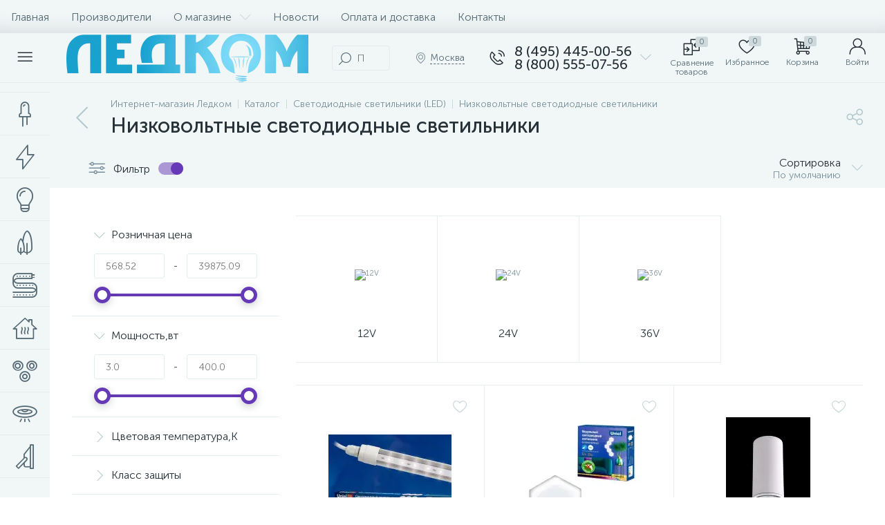

--- FILE ---
content_type: text/css
request_url: https://led-comp.ru/local/templates/enext/components/bitrix/catalog.section.list/catalog/style.min.css
body_size: 1242
content:
.catalog-section-filter-links+.catalog-section-list,.catalog-section-links+.catalog-section-list{margin-top:32px}.container-ws .catalog-sections{display:flex;flex-wrap:wrap}.container-ws .catalog-sections:after,.container-ws .catalog-sections:before{content:none}.container-ws .catalog-sections [class*=col-]{width:12.5%}.catalog-section-item{width:100%;display:flex;flex-direction:column;margin-bottom:24px;padding:18px 18px 13px;position:relative;border:1px solid #e8edef;-moz-border-radius:4px;-webkit-border-radius:4px;-khtml-border-radius:4px;border-radius:4px;background:#fff}.catalog-section-item:link,.catalog-section-item:visited{text-decoration:none;-webkit-transition:all .15s ease 0s;-moz-transition:all .15s ease 0s;-o-transition:all .15s ease 0s;transition:all .15s ease 0s}.container-ws .catalog-section-item{margin:0;border-left:none;border-right:1px solid #e8edef;border-top:none;border-bottom:1px solid #e8edef;-moz-border-radius:0;-webkit-border-radius:0;-khtml-border-radius:0;border-radius:0}.bx-no-touch .catalog-section-item:hover,.bx-touch .catalog-section-item:active{-webkit-box-shadow:0 0 36px rgba(38,50,56,.16);-moz-box-shadow:0 0 36px rgba(38,50,56,.16);box-shadow:0 0 36px rgba(38,50,56,.16);z-index:202}.catalog-section-item__count{position:absolute;right:11px;top:11px;padding:1px 5px;font-size:11px;color:#78909c;line-height:13px;-moz-border-radius:3px;-webkit-border-radius:3px;-khtml-border-radius:3px;border-radius:3px;background:#e3ecef;z-index:200;-webkit-transition:all .15s ease 0s;-moz-transition:all .15s ease 0s;-o-transition:all .15s ease 0s;transition:all .15s ease 0s}.bx-no-touch .catalog-section-item:hover .catalog-section-item__count,.bx-touch .catalog-section-item:active .catalog-section-item__count{color:#fff;background:#566b75}.catalog-section-item__graph{width:100%;height:134px;display:flex;flex-direction:column;align-items:center;justify-content:center}.catalog-section-item__graph>i{font-size:90px;color:#455a64}.catalog-section-item__graph>img{width:auto;height:auto;max-width:134px;max-height:134px}.catalog-section-item__title{height:38px;margin:8px -8px 0;overflow:hidden;color:#263238;text-align:center;-webkit-transition:all .15s ease 0s;-moz-transition:all .15s ease 0s;-o-transition:all .15s ease 0s;transition:all .15s ease 0s}.bx-no-touch .catalog-section-item:hover .catalog-section-item__title,.bx-touch .catalog-section-item:active .catalog-section-item__title{color:#6639b6}@media(max-width:1042px){.catalog-section-list{margin-top:-32px}.catalog-section-container .catalog-section-list{margin:0}.catalog-section-filter-links+.catalog-section-list,.catalog-section-links+.catalog-section-list{margin-top:18px}.container-ws .catalog-sections{flex-direction:column}.catalog-sections [class*=col-]{padding:0}.container-ws .catalog-sections [class*=col-]{width:100%;padding:0}.catalog-section-item,.container-ws .catalog-section-item{flex-direction:row;margin:0;padding:12px 18px;border:none;border-bottom:1px solid #e8edef;-moz-border-radius:0;-webkit-border-radius:0;-khtml-border-radius:0;border-radius:0;-webkit-transition:none;-moz-transition:none;-o-transition:none;transition:none}.bx-no-touch .catalog-section-item:hover,.bx-touch .catalog-section-item:active{-webkit-box-shadow:none;-moz-box-shadow:none;box-shadow:none}.catalog-section-item__count{right:12px}.catalog-section-item__graph{width:50px;min-width:50px;height:50px;margin-right:12px}.catalog-section-item__graph>i{font-size:36px}.catalog-section-item__graph>img{max-width:36px;max-height:36px}.catalog-section-item__title{width:100%;height:auto;align-self:center;margin:0;overflow:visible;text-align:left}}@media(min-width:1043px){.container-ws .catalog-sections [class*=col-]:nth-child(1) .catalog-section-item,.container-ws .catalog-sections [class*=col-]:nth-child(2) .catalog-section-item,.container-ws .catalog-sections [class*=col-]:nth-child(3) .catalog-section-item,.container-ws .catalog-sections [class*=col-]:nth-child(4) .catalog-section-item,.container-ws .catalog-sections [class*=col-]:nth-child(5) .catalog-section-item{border-top:1px solid #e8edef}}@media(min-width:1043px) and (max-width:1271px){.catalog-section-item__graph{height:94px}.catalog-section-item__graph>i{font-size:72px}.catalog-section-item__graph>img{max-width:94px;max-height:94px}}@media(min-width:1043px) and (max-width:1103px){.container-ws .catalog-sections [class*=col-]{width:20%}.container-ws .catalog-sections [class*=col-]:nth-child(5n+5) .catalog-section-item{border-right:none}}@media(min-width:1104px) and (max-width:1271px){.container-ws .catalog-sections [class*=col-]{width:16.66666667%}.container-ws .catalog-sections [class*=col-]:nth-child(6) .catalog-section-item{border-top:1px solid #e8edef}.container-ws .catalog-sections [class*=col-]:nth-child(6n+6) .catalog-section-item{border-right:none}}@media(min-width:1272px){.smart-filter-view-left-active .container .catalog-sections [class*=col-]{width:25%}}@media(min-width:1272px) and (max-width:1379px){.container-ws .catalog-sections [class*=col-]{width:16.66666667%}.smart-filter-view-left-active .container-ws .catalog-sections [class*=col-]{width:25%}body:not(.smart-filter-view-left-active) .container-ws .catalog-sections [class*=col-]:nth-child(6) .catalog-section-item{border-top:1px solid #e8edef}body:not(.smart-filter-view-left-active) .container-ws .catalog-sections [class*=col-]:nth-child(6n+6) .catalog-section-item{border-right:none}.smart-filter-view-left-active .container-ws .catalog-sections [class*=col-]:nth-child(5) .catalog-section-item{border-top:none}.smart-filter-view-left-active .container-ws .catalog-sections [class*=col-]:nth-child(4n+4) .catalog-section-item{border-right:none}}@media(min-width:1380px) and (max-width:1545px){.container-ws .catalog-sections [class*=col-]{width:14.28571429%}.smart-filter-view-left-active .container-ws .catalog-sections [class*=col-]{width:25%}body:not(.smart-filter-view-left-active) .container-ws .catalog-sections [class*=col-]:nth-child(6) .catalog-section-item,body:not(.smart-filter-view-left-active) .container-ws .catalog-sections [class*=col-]:nth-child(7) .catalog-section-item{border-top:1px solid #e8edef}body:not(.smart-filter-view-left-active) .container-ws .catalog-sections [class*=col-]:nth-child(7n+7) .catalog-section-item{border-right:none}.smart-filter-view-left-active .container-ws .catalog-sections [class*=col-]:nth-child(5) .catalog-section-item{border-top:none}.smart-filter-view-left-active .container-ws .catalog-sections [class*=col-]:nth-child(4n+4) .catalog-section-item{border-right:none}}@media(min-width:1546px) and (max-width:1701px){.container-ws .catalog-sections [class*=col-]{width:14.28571429%}body:not(.slide-menu-option-1-active).smart-filter-view-left-active .container-ws .catalog-sections [class*=col-],body:not(.smart-filter-view-left-active).slide-menu-option-1-active .container-ws .catalog-sections [class*=col-]{width:16.66666667%}.slide-menu-option-1-active.smart-filter-view-left-active .container-ws .catalog-sections [class*=col-]{width:25%}.container-ws .catalog-sections [class*=col-]:nth-child(6) .catalog-section-item{border-top:1px solid #e8edef}body:not(.slide-menu-option-1-active):not(.smart-filter-view-left-active) .container-ws .catalog-sections [class*=col-]:nth-child(7) .catalog-section-item{border-top:1px solid #e8edef}.slide-menu-option-1-active.smart-filter-view-left-active .container-ws .catalog-sections [class*=col-]:nth-child(5) .catalog-section-item,.slide-menu-option-1-active.smart-filter-view-left-active .container-ws .catalog-sections [class*=col-]:nth-child(6) .catalog-section-item{border-top:none}body:not(.slide-menu-option-1-active):not(.smart-filter-view-left-active) .container-ws .catalog-sections [class*=col-]:nth-child(7n+7) .catalog-section-item{border-right:none}body:not(.slide-menu-option-1-active).smart-filter-view-left-active .container-ws .catalog-sections [class*=col-]:nth-child(6n+6) .catalog-section-item,body:not(.smart-filter-view-left-active).slide-menu-option-1-active .container-ws .catalog-sections [class*=col-]:nth-child(6n+6) .catalog-section-item{border-right:none}.slide-menu-option-1-active.smart-filter-view-left-active .container-ws .catalog-sections [class*=col-]:nth-child(4n+4) .catalog-section-item{border-right:none}}@media(min-width:1702px){body:not(.slide-menu-option-1-active).smart-filter-view-left-active .container-ws .catalog-sections [class*=col-],body:not(.smart-filter-view-left-active).slide-menu-option-1-active .container-ws .catalog-sections [class*=col-]{width:14.28571429%}.container-ws .catalog-sections [class*=col-]:nth-child(6) .catalog-section-item,.container-ws .catalog-sections [class*=col-]:nth-child(7) .catalog-section-item,body:not(.slide-menu-option-1-active):not(.smart-filter-view-left-active) .container-ws .catalog-sections [class*=col-]:nth-child(8) .catalog-section-item{border-top:1px solid #e8edef}body:not(.slide-menu-option-1-active):not(.smart-filter-view-left-active) .container-ws .catalog-sections [class*=col-]:nth-child(8n+8) .catalog-section-item{border-right:none}body:not(.slide-menu-option-1-active).smart-filter-view-left-active .container-ws .catalog-sections [class*=col-]:nth-child(7n+7) .catalog-section-item,body:not(.smart-filter-view-left-active).slide-menu-option-1-active .container-ws .catalog-sections [class*=col-]:nth-child(7n+7) .catalog-section-item{border-right:none}}@media(min-width:1702px) and (max-width:1739px){.slide-menu-option-1-active.smart-filter-view-left-active .container-ws .catalog-sections [class*=col-]{width:25%}.slide-menu-option-1-active.smart-filter-view-left-active .container-ws .catalog-sections [class*=col-]:nth-child(5) .catalog-section-item,.slide-menu-option-1-active.smart-filter-view-left-active .container-ws .catalog-sections [class*=col-]:nth-child(6) .catalog-section-item,.slide-menu-option-1-active.smart-filter-view-left-active .container-ws .catalog-sections [class*=col-]:nth-child(7) .catalog-section-item{border-top:none}.slide-menu-option-1-active.smart-filter-view-left-active .container-ws .catalog-sections [class*=col-]:nth-child(4n+4) .catalog-section-item{border-right:none}}@media(min-width:1740px){.slide-menu-option-1-active.smart-filter-view-left-active .container-ws .catalog-sections [class*=col-]{width:16.66666667%}.slide-menu-option-1-active.smart-filter-view-left-active .container-ws .catalog-sections [class*=col-]:nth-child(7) .catalog-section-item{border-top:none}.slide-menu-option-1-active.smart-filter-view-left-active .container-ws .catalog-sections [class*=col-]:nth-child(6n+6) .catalog-section-item{border-right:none}}